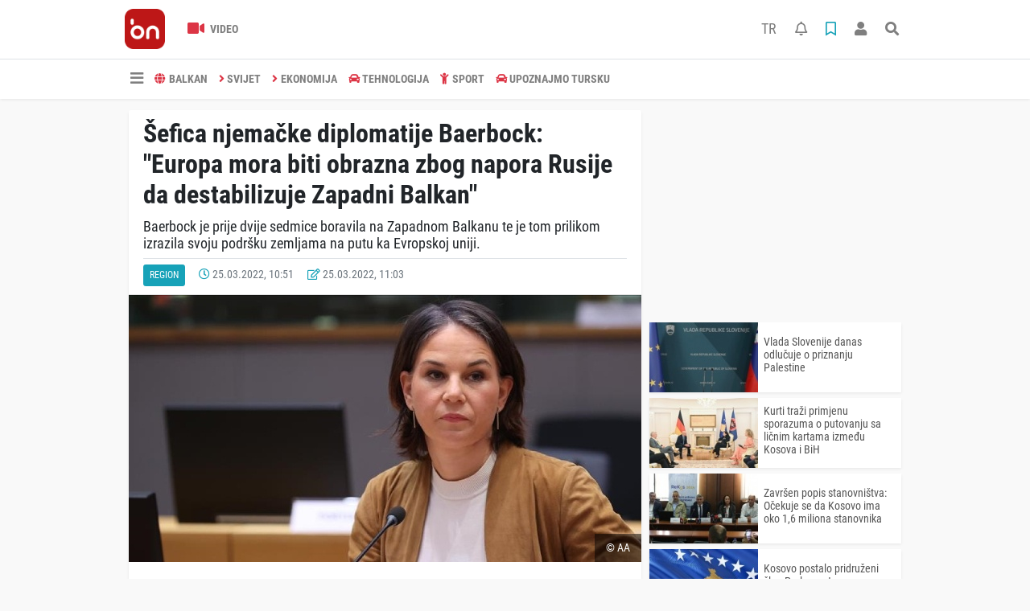

--- FILE ---
content_type: text/html; charset=UTF-8
request_url: https://www.balkannews.ba/region/efica-njemake-diplomatije-baerbock-europa-mora-biti-obrazna-h3804.html
body_size: 10222
content:
<!DOCTYPE html>
<html lang="bs">
<head>
  <meta charset="utf-8">
  <title>Šefica njemačke diplomatije Baerbock: &quot;Europa mora biti obrazna zbog napora Rusije da destabilizuje Zapadni Balkan&quot;</title>
  <meta name="description" content="Baerbock je prije dvije sedmice boravila na Zapadnom Balkanu te je tom prilikom izrazila svoju podršku zemljama na putu ka Evropskoj uniji. " />
  <meta name="keywords" content="ZAPADNI BALKAN, RUSIJA, ANNALENA BAERBOCK, EUROPA" />
  <meta name="news_keywords" content="ZAPADNI BALKAN, RUSIJA, ANNALENA BAERBOCK, EUROPA" />
  <link rel="manifest" href="https://www.balkannews.ba/_themes/hs-elegant/manifest.json">
    <meta name="author" content="BalkanNews">
  <meta name="developer" content="BalkanNews"/>
  <meta name="designer" content="BalkanNews"/>
    <meta name="viewport" content="width=970, initial-scale=1, shrink-to-fit=no" />
  <meta name="theme-color" content="#dc3545"/>

    <meta http-equiv="refresh" content="180">
    <link rel="alternate" href="https://www.balkannews.ba/m/region/efica-njemake-diplomatije-baerbock-europa-mora-biti-obrazna-h3804.html" hreflang="bs" media="only screen and (max-width: 640px)"/>
  <link rel="canonical" href="https://www.balkannews.ba/region/efica-njemake-diplomatije-baerbock-europa-mora-biti-obrazna-h3804.html">

    <link rel="amphtml" href="https://www.balkannews.ba/amp/region/efica-njemake-diplomatije-baerbock-europa-mora-biti-obrazna-h3804.html">
  
  
      <link rel="shortcut icon" href="https://www.balkannews.ba/images/banner/favicon.ico">
    <style type="text/css">
    @import url('https://www.balkannews.ba/_themes/hs-elegant/style/main.min.css?v=1');
        @import url('https://www.balkannews.ba/_themes/hs-elegant/style/font/roboto-condensed.css?v=1');
      </style>
  <meta property="og:site_name" content="BalkanNews" />
<meta property="og:title" content="Šefica njemačke diplomatije Baerbock: &quot;Europa mora biti obrazna zbog napora Rusije da destabilizuje Zapadni Balkan&quot;" />
<meta property="og:description" content="Baerbock je prije dvije sedmice boravila na Zapadnom Balkanu te je tom prilikom izrazila svoju podršku zemljama na putu ka Evropskoj uniji. " />

<meta property="og:image" content="https://www.balkannews.ba/images/haberler/2022/03/efica-njemake-diplomatije-baerbock-europa-mora-biti-obrazna-zbog-napora-rusije-da-destabilizuje-zapadni-balkan_e414b.jpg" />

<meta property="og:type" content="article" />
<meta property="og:url" content="https://www.balkannews.ba/region/efica-njemake-diplomatije-baerbock-europa-mora-biti-obrazna-h3804.html" />
<meta name="twitter:card" content="summary_large_image" /><meta property="og:title" content="Šefica njemačke diplomatije Baerbock: &quot;Europa mora biti obrazna zbog napora Rusije da destabilizuje Zapadni Balkan&quot;" />
<meta name="twitter:url" content="http://www.balkannews.ba/region/efica-njemake-diplomatije-baerbock-europa-mora-biti-obrazna-h3804.html" />
<meta name="twitter:domain" content="https://www.balkannews.ba/" />
<meta name="twitter:site" content="BalkanNewsBHS" />
<meta name="twitter:title" content="Šefica njemačke diplomatije Baerbock: &quot;Europa mora biti obrazna zbog napora Rusije da destabilizuje Zapadni Balkan&quot;" />
<meta name="twitter:description" content="Baerbock je prije dvije sedmice boravila na Zapadnom Balkanu te je tom prilikom izrazila svoju podršku zemljama na putu ka Evropskoj uniji. " />
<meta name="twitter:image:src" content="https://www.balkannews.ba/images/haberler/2022/03/efica-njemake-diplomatije-baerbock-europa-mora-biti-obrazna-zbog-napora-rusije-da-destabilizuje-zapadni-balkan_e414b.jpg" />
<meta property="og:image:type" content="image/jpeg" />
<meta property="og:image:width" content="637" />
<meta property="og:image:height" content="332" />

<link rel="image_src" type="image/jpeg" href="https://www.balkannews.ba/images/haberler/2022/03/efica-njemake-diplomatije-baerbock-europa-mora-biti-obrazna-zbog-napora-rusije-da-destabilizuje-zapadni-balkan_e414b.jpg" />
  <meta name="dc.language" content="tr">
  <meta name="dc.source" content="https://www.balkannews.ba/">
  <meta name="dc.title" content="Šefica njemačke diplomatije Baerbock: &quot;Europa mora biti obrazna zbog napora Rusije da destabilizuje Zapadni Balkan&quot;">
  <meta name="dc.keywords" content="ZAPADNI BALKAN, RUSIJA, ANNALENA BAERBOCK, EUROPA">
  <meta name="dc.description" content="Baerbock je prije dvije sedmice boravila na Zapadnom Balkanu te je tom prilikom izrazila svoju podršku zemljama na putu ka Evropskoj uniji. ">

  
  <link rel="dns-prefetch" href="//www.balkannews.ba">
  <link rel="dns-prefetch" href="//www.google-analytics.com">
  <link rel="dns-prefetch" href="//fonts.gstatic.com">
  <link rel="dns-prefetch" href="//mc.yandex.ru">
  <link rel="dns-prefetch" href="//fonts.googleapis.com">
  <link rel="dns-prefetch" href="//pagead2.googlesyndication.com">
  <link rel="dns-prefetch" href="//googleads.g.doubleclick.net">
  <link rel="dns-prefetch" href="//google.com">
  <link rel="dns-prefetch" href="//gstatic.com">
  <link rel="dns-prefetch" href="//connect.facebook.net">
  <link rel="dns-prefetch" href="//graph.facebook.com">
  <link rel="dns-prefetch" href="//linkedin.com">
  <link rel="dns-prefetch" href="//ap.pinterest.com">

  <!--[if lt IE 7]>      <html class="no-js lt-ie10 lt-ie9 lt-ie8 lt-ie7"> <![endif]-->
  <!--[if IE 7]>         <html class="no-js lt-ie10 lt-ie9 lt-ie8 ie7"> <![endif]-->
  <!--[if IE 8]>         <html class="no-js lt-ie10 lt-ie9 ie8"> <![endif]-->
  <!--[if IE 9]>         <html class="no-js lt-ie10 ie9"> <![endif]-->
  <!--[if gt IE 9]>      <html class="no-js gt-ie9"> <![endif]-->
  <!--[if !IE] <![IGNORE[--><!--[IGNORE[]]-->

<!-- Global site tag (gtag.js) - Google Analytics -->
<script async src="https://www.googletagmanager.com/gtag/js?id=G-0X449D5CRG"></script>
<script>
  window.dataLayer = window.dataLayer || [];
  function gtag(){dataLayer.push(arguments);}
  gtag('js', new Date());
  gtag('config', 'G-0X449D5CRG');
</script>
  <meta name="yandex-verification" content="cd9a05ad593c7cf0" />
<meta name="facebook-domain-verification" content="x5qaw46qmlyeg07asfgblpajlfhfwz" />
<script data-ad-client="ca-pub-6420185949304027" async src="https://pagead2.googlesyndication.com/pagead/js/adsbygoogle.js"></script>
<script src="https://cdn.onesignal.com/sdks/OneSignalSDK.js" async=""></script>
<script>
  window.OneSignal = window.OneSignal || [];
  OneSignal.push(function() {
    OneSignal.init({
      appId: "7c629756-a9b8-484e-811e-9069030d62cf",
    });
  });
</script>      </head>

<body data-color="default" data-header="header-2">
        <div id="navbar" class="bg-white sticky-top shadow-sm">
  <nav class="navbar navbar-expand navbar-light border-bottom">
    <div class="container">
      <a class="navbar-brand pr-2" href="https://www.balkannews.ba/"><img src="https://www.balkannews.ba/images/banner/Balkan-News-Digital-Logos_Balkan-News-2.App-Logos_Balkan-News-Logos-26.png" alt="Šefica njemačke diplomatije Baerbock: &quot;Europa mora biti obrazna zbog napora Rusije da destabilizuje Zapadni Balkan&quot;" class="img-fluid"></a>
      <ul class="navbar-nav">
                        <li class="nav-item">
          <a class="nav-link font-weight-bold text-uppercase" href="https://www.balkannews.ba/webtv" title="Video">
            <i class="fas fa-video text-danger fa-lg mr-1"></i> Video          </a>
        </li>
                              </ul>
      <ul class="navbar-nav ml-auto">
        <li class="nav-item btn-group">
          <a class="nav-link nav-link btn btn-lg ml-2" href="https://www.balkannews.com.tr/">
            TR
          </a>
        </li>
        <li class="nav-item btn-group">
  <a class="nav-link btn btn-lg ml-2" href="#" data-toggle="dropdown" aria-haspopup="true" aria-expanded="false">
    <div class="badge badge-danger rounded-circle position-absolute" id="notifyCount" style="display:none"></div>
    <i class="far fa-bell fa-fx"></i>
  </a>
  <div class="dropdown-menu dropdown-menu-right shadow-sm" id="notifyItems">
    <h6 class="text-center pt-2 text-danger font-weight-bold text-uppercase">Notifikacije</h6>
    <div class="items">
      <div class="text-danger text-center">Henüz bir bildirim bulunmuyor!</div>
    </div>
    <a href="https://www.balkannews.ba/hesabim.html" class="btn btn-block btn-light btn-sm m-1 text-secondary">Sve Notifikacije</a>
  </div>
</li>
        <li class="nav-item btn-group">
  <a class="nav-link btn btn-lg ml-2" href="#" data-toggle="dropdown" aria-haspopup="true" aria-expanded="false">
    <i class="far fa-bookmark fa-fx text-info"></i>
  </a>
  <div class="dropdown-menu dropdown-menu-right shadow-sm" id="savedItems">
    <h6 class="text-center pt-2 text-info font-weight-bold text-uppercase">Sačuvano</h6>
    <div class="items">
      <div class="text-danger text-center">Još uvijek nema sačuvanih vijesti!</div>
    </div>
    <a href="https://www.balkannews.ba/hesabim.html" class="btn btn-block btn-light btn-sm m-1 text-secondary">Sve Sačuvano</a>
  </div>
</li>
        <li class="nav-item" id="memberArea"></li>
        <li class="nav-item"><a href="javascript:;" id="searchOpenButton" class="nav-link btn btn-lg ml-2"><i class="fas fa-search fa-fx"></i></a></li>
      </ul>
    </div>
  </nav>
  <nav class="navbar navbar-expand navbar-light">
  <div class="container">
    <ul class="navbar-nav">
      <li class="nav-item dropdown">
        <a class="nav-link font-weight-bold" href="#" id="mega-menu" data-toggle="dropdown" aria-haspopup="true" aria-expanded="false">
          <i class="fa fa-bars fa-fx fa-lg"></i>
        </a>
        <div class="dropdown-menu mega-menu shadow-sm p-4" aria-labelledby="mega-menu">
    <div class="row">
    <a href="https://www.balkannews.ba/" class="col-4 mb-1" title="Početna strana">
      <i class="fas fa-angle-right fa-fw text-danger"></i> Početna strana    </a>
                        <a href="https://www.balkannews.ba/webtv" class="col-4 mb-1" title="Video Galerija">
      <i class="fas fa-angle-right fa-fw text-danger"></i> Video Galerija    </a>
                                    <a href="https://www.balkannews.ba/sayfalar.html" class="col-4 mb-1" title="Stranice">
      <i class="fas fa-angle-right fa-fw text-danger"></i> Stranice    </a>
        <a href="https://www.balkannews.ba/kunye.html" class="col-4 mb-1" title="O nama">
      <i class="fas fa-angle-right fa-fw text-danger"></i> O nama    </a>
    <a href="https://www.balkannews.ba/iletisim.html" class="col-4 mb-1" title="Kontakt">
      <i class="fas fa-angle-right fa-fw text-danger"></i> Kontakt    </a>
    <a href="https://www.balkannews.ba/sitene-ekle.html" class="col-4 mb-1" title="Dodaj na svoju stranicu">
      <i class="fas fa-angle-right fa-fw text-danger"></i> Dodaj na svoju stranicu    </a>
          </div>
</div>
      </li>
              <li class="nav-item">
          <a class="nav-link font-weight-bold text-uppercase" href="https://www.balkannews.ba/balkan" title="BALKAN">
            <i class="fas fa-globe text-danger mr-1"></i>BALKAN          </a>
        </li>
              <li class="nav-item">
          <a class="nav-link font-weight-bold text-uppercase" href="https://www.balkannews.ba/svijet" title="SVIJET">
            <i class="fas fa-angle-right text-danger mr-1"></i>SVIJET          </a>
        </li>
              <li class="nav-item">
          <a class="nav-link font-weight-bold text-uppercase" href="https://www.balkannews.ba/ekonomija" title="EKONOMIJA">
            <i class="fas fa-angle-right text-danger mr-1"></i>EKONOMIJA          </a>
        </li>
              <li class="nav-item">
          <a class="nav-link font-weight-bold text-uppercase" href="https://www.balkannews.ba/tehnologija" title="TEHNOLOGIJA">
            <i class="fas fa-car text-danger mr-1"></i>TEHNOLOGIJA          </a>
        </li>
              <li class="nav-item">
          <a class="nav-link font-weight-bold text-uppercase" href="https://www.balkannews.ba/sport" title="SPORT">
            <i class="fas fa-child text-danger mr-1"></i>SPORT          </a>
        </li>
              <li class="nav-item">
          <a class="nav-link font-weight-bold text-uppercase" href="https://www.balkannews.ba/upoznajmo-tursku" title="Upoznajmo Tursku">
            <i class="fas fa-car text-danger mr-1"></i>Upoznajmo Tursku          </a>
        </li>
          </ul>
  </div>
</nav>
</div>
        <div id="left-ad" data-name="tb_block"  data-spy="affix"         >
                <p style="margin:0;width:250px;"></p>
            </div>
    <div id="right-ad" data-name="tb_block"  data-spy="affix"         >
                <p style="margin:0;width:250px;"></p>
            </div>
    <main class="container">
                        <!-- SIDEBAR İÇEREN İKİ SÜTUNLU BÖLÜM -->
        <div id="double-section" class="my-3 mb-0">
            <div class="row">
                <div class="col-8">
                                                            <div id="infinityContainer">
    <div class="inf_append current_news" news_id="3804" data-title="Šefica njemačke diplomatije Baerbock: &quot;Europa mora biti obrazna zbog napora Rusije da destabilizuje Zapadni Balkan&quot;"
        data-path="aHR0cDovL3d3dy5iYWxrYW5uZXdzLmJhL3JlZ2lvbi9lZmljYS1uamVtYWtlLWRpcGxvbWF0aWplLWJhZXJib2NrLWV1cm9wYS1tb3JhLWJpdGktb2JyYXpuYS1oMzgwNC5odG1s">
                <div id="news-detail" class="card shadow-sm mb-3">
            <div class="card-header bg-white">
                <h1 class="card-title">Šefica njemačke diplomatije Baerbock: &quot;Europa mora biti obrazna zbog napora Rusije da destabilizuje Zapadni Balkan&quot;</h1>
                                <h2 class="lead">
                    Baerbock je prije dvije sedmice boravila na Zapadnom Balkanu te je tom prilikom izrazila svoju podršku zemljama na putu ka Evropskoj uniji.                 </h2>
                                <div class="border-top pt-2 text-secondary">
                    <a href="https://www.balkannews.ba/region" title="Region"
                        class="btn btn-info btn-sm text-white text-uppercase">Region</a>
                    <i class="far fa-clock fa-fx text-info pl-3"></i> 25.03.2022, 10:51                                        <i class="far fa-edit fa-fx text-info pl-3"></i> 25.03.2022, 11:03                                        
                                    </div>
            </div>
                        <div class="position-relative mb-2">
            <img class="img-fluid lazyload" src="https://www.balkannews.ba/_themes/hs-elegant/images/space.png"
                data-src="https://www.balkannews.ba/images/haberler/2022/03/efica-njemake-diplomatije-baerbock-europa-mora-biti-obrazna-zbog-napora-rusije-da-destabilizuje-zapadni-balkan_e414b.jpg" alt="Šefica njemačke diplomatije Baerbock: &quot;Europa mora biti obrazna zbog napora Rusije da destabilizuje Zapadni Balkan&quot;" width="100%">
                                <div id="photo_source" class="position-absolute py-2 px-3 text-white text-center">
                    © AA                </div>
                            </div>
                                    <div class="card-body">
                <div class="social-buttons">
  <a href="javascript:;" data-platform-name="facebook" class="btn btn-primary btn-sm"><i class="fab fa-facebook-f"></i></a>
  <a href="javascript:;" data-platform-name="twitter" class="btn btn-info btn-sm"><i class="fab fa-twitter"></i></a>
  <a href="javascript:;" data-platform-name="linkedin" class="btn btn-primary btn-sm"><i class="fab fa-linkedin-in"></i></a>
  <a href="javascript:;" data-platform-name="pinterest" class="btn btn-danger btn-sm"><i class="fab fa-pinterest-p"></i></a>
  <a href="javascript:;" data-platform-name="whatsapp" class="btn btn-success btn-sm"><i class="fab fa-whatsapp"></i></a>
  <a href="javascript:;" data-platform-name="email" class="btn btn-dark btn-sm"><i class="far fa-envelope"></i></a>
      <a href="javascript:;" data-platform-name="print" class="btn btn-dark btn-sm"><i class="fas fa-print"></i></a>
      <a href="javascript:;" style="display:none;" data-platform-name="save" class="btn btn-info btn-sm text-uppercase save-unsave-button"><i class="far fa-bookmark pr-1"></i> Sačuvaj</a>
        <div class="float-right btn-group" role="group">
      <a href="javascript:;" onclick="textDown(3804)" class="btn btn-secondary btn-sm">A<sup>-</sup></a>
      <a href="javascript:;" onclick="textUp(3804)"class="btn btn-secondary btn-sm">A<sup>+</sup></a>
    </div>
  </div>
                                <div id="article-text" class="mt-4" data-text-id="3804">
                                                            <p style="text-align: justify;"><span style="font-size:14px;"><span style="font-family:Arial,Helvetica,sans-serif;">Njemačka ministrica vanjskih poslova Annalena Baerbock rekla je da bi Europa trebala biti oprezna zbog napora Rusije da destabilizuje Zapadni Balkan. </span></span></p>

<p style="text-align: justify;"><span style="font-size:14px;"><span style="font-family:Arial,Helvetica,sans-serif;">Obraćajući se novinarima u Berlinu, Baerbock je rekla da bi potezi Rusije, poput podrške separatističkim pokretima u BiH, mogli ugroziti suverenitet zemalja zapadnog Balkana. Baerbock je istakla da su </span><span style="background:white"><span arial="" style="font-family:"><span style="color:#1d1d1d">slični potezi prethodili ruskom vojnom angažmanu u Ukrajini unatoč tome što je Moskva sve vrijeme poricala da priprema napad.</span></span></span></span></p><div class="p_ad"></div>

<p style="text-align: justify;"><span style="font-size:14px;"><span style="font-family:Arial,Helvetica,sans-serif;">Baerbock je, piše <a href="https://www.index.hr/vijesti/clanak/njemacka-ministrica-putin-pokusava-destabilizirati-zapadni-balkan/2350380.aspx">Index.hr</a>, rekao da su nakon brutalnih napada Rusije na Ukrajinu zauzeli mnogo ozbiljniji pristup napetostima u regionu. </span></span></p>

<p style="text-align: justify;"><span style="font-size:14px;"><span style="font-family:Arial,Helvetica,sans-serif;">Baerbock je prije dvije sedmice boravila na Zapadnom Balkanu te da je tom prilikom izrazila svoju podršku zemljama na putu ka Evropskoj uniji. </span></span></p></p>                </div>
                                                                <div class="my-2 text-center " data-name="tb_block" data-field="135"><script async src="https://pagead2.googlesyndication.com/pagead/js/adsbygoogle.js"></script><!-- [135] - Haber - Detay Sonu --><ins class="adsbygoogle" style="display:block" data-ad-client="ca-pub-6420185949304027" data-ad-slot="2737083981" data-ad-format="auto" data-full-width-responsive="true"></ins><script> (adsbygoogle = window.adsbygoogle || []).push({});</script></div>                            </div>
                        <div class="card-footer bg-white text-secondary">
                <div class="news-tags">
                                        <a href="https://www.balkannews.ba/haberleri/ZAPADNI+BALKAN" title="ZAPADNI BALKAN"
                                                class="btn btn-outline-secondary btn-sm mb-2">#ZAPADNI BALKAN</a>
                                        <a href="https://www.balkannews.ba/haberleri/RUSIJA" title="RUSIJA"
                                                class="btn btn-outline-secondary btn-sm mb-2">#RUSIJA</a>
                                        <a href="https://www.balkannews.ba/haberleri/ANNALENA+BAERBOCK" title="ANNALENA BAERBOCK"
                                                class="btn btn-outline-secondary btn-sm mb-2">#ANNALENA BAERBOCK</a>
                                        <a href="https://www.balkannews.ba/haberleri/EUROPA" title="EUROPA"
                                                class="btn btn-outline-secondary btn-sm mb-2">#EUROPA</a>
                                    </div>
            </div>
                    </div>
        <div id="comments" class="card shadow-sm mb-3 comments">
  <div class="card-body">
    <div class="widget-title first-word text-info mb-3 text-uppercase">
      komentari (0)
    </div>
      <div class="alert alert-info answer" style="display:none;"><b>@name</b> Odgovor na tekst  <button type="button" class="close remove" data-dismiss="alert" aria-label="Close">
    <span aria-hidden="true">&times;</span>
  </button>
</div>
<div id="comment-result3804" class="alert alert-success" style="display:none;">
    <p class="text-center m-0">Vaš komentar je poslat. Bit će objavljen nakon odobrenja administratora!</p>
  </div>
<form id="comment-form3804">
  <input name="hid" type="hidden" value="3804"/>
  <input name="mid" type="hidden" value="3804"/>
  <input name="uid" type="hidden" value="0"/>
  <input name="cevap_id" type="hidden" value="0"/>
  <input type="hidden" name="cevap" value="" class="answer" />
  <input type="hidden" name="tip" value="haber" />
  <div class="form-row">
    <div class="form-group col-12">
      <textarea class="form-control" name="yorum" id="comment" rows="3" placeholder="Podijelite sa nama vaše mišljenje ili komentar" required></textarea>
    </div>
    <div class="form-group col-9">
<input type="text" class="form-control" name="isim" id="name" placeholder="Upišite ime"   required>
    </div>
    <div class="col-3">
      <button type="button" onclick="javascript:comment_send(3804);return false;" class="btn btn-info btn-block text-uppercase">Pošalji</button>
    </div>
  </div>
</form>        </div>
</div>
                            </div>
</div>
                                    </div>
                <!-- Sidebar solundaki ana bölüm bitti -->
                <!-- SIDEBAR BOLUMU -->
                <div class="col-4">
                                        <div class="my-2 text-center " data-name="tb_block" data-field="200"><script async src="https://pagead2.googlesyndication.com/pagead/js/adsbygoogle.js"></script><!-- [200] - Sağ Blok - Serbest Reklam 1 --><ins class="adsbygoogle" style="display:block" data-ad-client="ca-pub-6420185949304027" data-ad-slot="1451922475" data-ad-format="auto" data-full-width-responsive="true"></ins><script> (adsbygoogle = window.adsbygoogle || []).push({});</script></div><!-- İLGİLİ HABERLER -->
<div id="similar-news" class="mb-3">
    <div class="media bg-white shadow-sm mb-2">
    <a href="https://www.balkannews.ba/region/vlada-slovenije-danas-odluuje-o-priznanju-palestine-h10012.html" title="Vlada Slovenije danas odlučuje o priznanju Palestine">
      <img alt="Vlada Slovenije danas odlučuje o priznanju Palestine" class="img-fluid align-self-center lazyload" src="https://www.balkannews.ba/_themes/hs-elegant/images/space.png" data-src="https://www.balkannews.ba/images/resize/95/135x87/haberler/thumbs/2024/05/vlada-slovenije-danas-odluuje-o-priznanju-palestine_07446.jpg">
    </a>
    <div class="media-body align-self-center p-2">
      <h6>
        <a href="https://www.balkannews.ba/region/vlada-slovenije-danas-odluuje-o-priznanju-palestine-h10012.html" title="Vlada Slovenije danas odlučuje o priznanju Palestine">
          Vlada Slovenije danas odlučuje o priznanju Palestine        </a>
      </h6>
    </div>
  </div>
    <div class="media bg-white shadow-sm mb-2">
    <a href="https://www.balkannews.ba/region/kurti-trai-primjenu-sporazuma-o-putovanju-sa-linim-kartama-izmeu-h10008.html" title="Kurti traži primjenu sporazuma o putovanju sa ličnim kartama između Kosova i BiH">
      <img alt="Kurti traži primjenu sporazuma o putovanju sa ličnim kartama između Kosova i BiH" class="img-fluid align-self-center lazyload" src="https://www.balkannews.ba/_themes/hs-elegant/images/space.png" data-src="https://www.balkannews.ba/images/resize/95/135x87/haberler/thumbs/2024/05/kurti-trai-primjenu-sporazuma-o-putovanju-sa-linim-kartama-izmeu-kosova-i-bih_4ecd9.jpg">
    </a>
    <div class="media-body align-self-center p-2">
      <h6>
        <a href="https://www.balkannews.ba/region/kurti-trai-primjenu-sporazuma-o-putovanju-sa-linim-kartama-izmeu-h10008.html" title="Kurti traži primjenu sporazuma o putovanju sa ličnim kartama između Kosova i BiH">
          Kurti traži primjenu sporazuma o putovanju sa ličnim kartama između Kosova i BiH        </a>
      </h6>
    </div>
  </div>
    <div class="media bg-white shadow-sm mb-2">
    <a href="https://www.balkannews.ba/region/zavren-popis-stanovnitva-oekuje-se-da-kosovo-ima-oko-16-miliona-h10003.html" title="Završen popis stanovništva: Očekuje se da Kosovo ima oko 1,6 miliona stanovnika">
      <img alt="Završen popis stanovništva: Očekuje se da Kosovo ima oko 1,6 miliona stanovnika" class="img-fluid align-self-center lazyload" src="https://www.balkannews.ba/_themes/hs-elegant/images/space.png" data-src="https://www.balkannews.ba/images/resize/95/135x87/haberler/thumbs/2024/05/zavren-popis-stanovnitva-oekuje-se-da-kosovo-ima-oko-16-miliona-stanovnika_d08f4.jpg">
    </a>
    <div class="media-body align-self-center p-2">
      <h6>
        <a href="https://www.balkannews.ba/region/zavren-popis-stanovnitva-oekuje-se-da-kosovo-ima-oko-16-miliona-h10003.html" title="Završen popis stanovništva: Očekuje se da Kosovo ima oko 1,6 miliona stanovnika">
          Završen popis stanovništva: Očekuje se da Kosovo ima oko 1,6 miliona stanovnika        </a>
      </h6>
    </div>
  </div>
    <div class="media bg-white shadow-sm mb-2">
    <a href="https://www.balkannews.ba/region/kosovo-postalo-pridrueni-lan-parlamentarne-skuptine-nato-a-h10002.html" title="Kosovo postalo pridruženi član Parlamentarne skupštine NATO-a">
      <img alt="Kosovo postalo pridruženi član Parlamentarne skupštine NATO-a" class="img-fluid align-self-center lazyload" src="https://www.balkannews.ba/_themes/hs-elegant/images/space.png" data-src="https://www.balkannews.ba/images/resize/95/135x87/haberler/thumbs/2024/05/kosovo-postalo-pridrueni-lan-parlamentarne-skuptine-nato-a_acdf0.jpg">
    </a>
    <div class="media-body align-self-center p-2">
      <h6>
        <a href="https://www.balkannews.ba/region/kosovo-postalo-pridrueni-lan-parlamentarne-skuptine-nato-a-h10002.html" title="Kosovo postalo pridruženi član Parlamentarne skupštine NATO-a">
          Kosovo postalo pridruženi član Parlamentarne skupštine NATO-a        </a>
      </h6>
    </div>
  </div>
    <div class="media bg-white shadow-sm">
    <a href="https://www.balkannews.ba/region/ene-u-crnom-usvajanje-rezolucije-o-genocidu-u-srebrenici-je-veliki-h9995.html" title="Žene u crnom: Usvajanje Rezolucije o genocidu u Srebrenici je veliki istorijski događaj i pravda za žrtve">
      <img alt="Žene u crnom: Usvajanje Rezolucije o genocidu u Srebrenici je veliki istorijski događaj i pravda za žrtve" class="img-fluid align-self-center lazyload" src="https://www.balkannews.ba/_themes/hs-elegant/images/space.png" data-src="https://www.balkannews.ba/images/resize/95/135x87/haberler/thumbs/2024/05/ene-u-crnom-usvajanje-rezolucije-o-genocidu-u-srebrenici-je-veliki-istorijski-dogaaj-i-pravda-za-rtve_d8fb5.jpg">
    </a>
    <div class="media-body align-self-center p-2">
      <h6>
        <a href="https://www.balkannews.ba/region/ene-u-crnom-usvajanje-rezolucije-o-genocidu-u-srebrenici-je-veliki-h9995.html" title="Žene u crnom: Usvajanje Rezolucije o genocidu u Srebrenici je veliki istorijski događaj i pravda za žrtve">
          Žene u crnom: Usvajanje Rezolucije o genocidu u Srebrenici je veliki istorijski događaj i pravda za žrtve        </a>
      </h6>
    </div>
  </div>
  </div>
<div class="my-2 text-center " data-name="tb_block" data-field="202"><script async src="https://pagead2.googlesyndication.com/pagead/js/adsbygoogle.js?client=ca-pub-6420185949304027" crossorigin="anonymous"></script><!-- [200] - Sağ Blok - Serbest Reklam 3 -- v2 --><ins class="adsbygoogle" style="display:block" data-ad-client="ca-pub-6420185949304027" data-ad-slot="8775948537" data-ad-format="auto" data-full-width-responsive="true"></ins><script> (adsbygoogle = window.adsbygoogle || []).push({});</script></div><div class="my-2 text-center " data-name="tb_block" data-field="203"><script async src="https://pagead2.googlesyndication.com/pagead/js/adsbygoogle.js?client=ca-pub-6420185949304027" crossorigin="anonymous"></script><!-- [203] - Sağ Blok - Serbest Reklam 4 --><ins class="adsbygoogle" style="display:block" data-ad-client="ca-pub-6420185949304027" data-ad-slot="1241089354" data-ad-format="auto" data-full-width-responsive="true"></ins><script> (adsbygoogle = window.adsbygoogle || []).push({});</script></div><!-- SAYFALAR -->
<div id="similar-news" class="mb-3">
  <div class="card shadow-sm">
    <div class="card-header bg-white">
      <span class="first-word widget-title text-info text-uppercase">Stranice</span>
      <a class="btn btn-default btn-sm float-right text-uppercase" href="https://www.balkannews.ba/sayfalar.html" title="Stranice">Sve</a>
    </div>
    <div class="card-body">
            <div class="media bg-white shadow-sm mb-2">
        <div class="media-body align-self-center p-2">
          <h6>
            <a href="https://www.balkannews.ba/privatnost-s5.html" title="Privatnost">
              <i class="far fa-file-alt"></i> Privatnost            </a>
          </h6>
        </div>
      </div>
            <div class="media bg-white shadow-sm mb-2">
        <div class="media-body align-self-center p-2">
          <h6>
            <a href="https://www.balkannews.ba/etiki-kodeks-s6.html" title=" Etički kodeks">
              <i class="far fa-file-alt"></i>  Etički kodeks            </a>
          </h6>
        </div>
      </div>
            <div class="media bg-white shadow-sm mb-2">
        <div class="media-body align-self-center p-2">
          <h6>
            <a href="https://www.balkannews.ba/ureivaka-politika-s7.html" title="Uređivačka politika">
              <i class="far fa-file-alt"></i> Uređivačka politika            </a>
          </h6>
        </div>
      </div>
            <div class="media bg-white shadow-sm">
        <div class="media-body align-self-center p-2">
          <h6>
            <a href="https://www.balkannews.ba/politika-verifikacije-vijesti-s8.html" title="Politika verifikacije vijesti">
              <i class="far fa-file-alt"></i> Politika verifikacije vijesti            </a>
          </h6>
        </div>
      </div>
          </div>
  </div>
</div>
                </div>
                <!-- Sidebar bitti -->
            </div>
        </div>
            </main>
    <a id="back-to-top" class="btn btn-lg btn-light border rounded-circle" href="#" title="Yukarı Git"><i
            class="fa fa-chevron-up"></i></a>
    <div id="footer" class="py-5 bg-primary">
    <div class="container">
        <div class="row">
            <div class="col-4 text-white">
                <div class="mb-3">
                    <img src="https://www.balkannews.ba/_themes/hs-elegant/images/space.png"
                        data-src="https://www.balkannews.ba/images/banner/Balkan-News-Logos-09.png" alt="BalkanNews"
                        class="img-fluid lazyload">
                </div>
                                <div class="title-line my-3 bg-warning w-25"></div>
            </div>
            <div class="col-4">
                <h5 class="first-word text-white text-uppercase">Kategorije</h5>
                <div class="title-line mt-2 mb-3 bg-warning w-25"></div>
                <div class="row mb-3">
                    <div class="col-6 text-white">
                        <ul class="text-uppercase list-unstyled p-0">
                                                        <li><a class="text-white" href="https://www.balkannews.ba/balkan" title="BALKAN">BALKAN</a></li>
                                                                                    <li><a class="text-white" href="https://www.balkannews.ba/svijet" title="SVIJET">SVIJET</a></li>
                                                                                    <li><a class="text-white" href="https://www.balkannews.ba/ekonomija" title="EKONOMIJA">EKONOMIJA</a></li>
                                                                                    <li><a class="text-white" href="https://www.balkannews.ba/tehnologija" title="TEHNOLOGIJA">TEHNOLOGIJA</a></li>
                                                                                    <li><a class="text-white" href="https://www.balkannews.ba/sport" title="SPORT">SPORT</a></li>
                                                                                    <li><a class="text-white" href="https://www.balkannews.ba/upoznajmo-tursku" title="Upoznajmo Tursku">Upoznajmo Tursku</a></li>
                                                    </ul>
                    </div>
                    <div class="col-6">
                        <ul class="text-uppercase list-unstyled p-0">
                                                                                </ul>
                    </div>
                </div>
            </div>
            <div class="col-2">
                <h5 class="font-weight-bold text-white text-uppercase">Stranice</h5>
                <div class="title-line mt-2 mb-3 bg-warning w-25"></div>
                <ul class="text-uppercase list-unstyled p-0">
                    <li><a class="text-white" href="https://www.balkannews.ba/kunye.html" title="Impresum">Impresum</a></li>
                                        <li><a class="text-white" href="https://www.balkannews.ba/iletisim.html" title="Kontakt">Kontakt</a></li>
                    <li><a class="text-white" href="https://www.balkannews.ba/rss/" title="RSS">RSS</a></li>
                    <li><a class="text-white" href="https://www.balkannews.ba/sitene-ekle.html" title="Dodaj na svoju stranicu">Dodaj na svoju stranicu</a>
                    </li>
                </ul>
            </div>
            <div class="col-2">
                <h5 class="first-word text-white text-uppercase">Pratite nas</h5>
                <div class="title-line mt-2 mb-3 bg-warning w-25"></div>
                                <a class="btn btn-light btn-sm" href="https://www.facebook.com/balkannews.ba"
                    target="_blank" title="Facebook"><i class="fab fa-facebook-f text-primary"></i> </a>
                                                <a class="btn btn-light btn-sm" href="https://twitter.com/BalkanNewsBHS" target="_blank" title="Twitter"><i
                        class="fab fa-twitter text-info"></i> </a>
                                                <a class="btn btn-light btn-sm" href="https://www.instagram.com/balkannews_ba/" target="_blank" title="Instagram"><i
                        class="fab fa-instagram text-primary"></i> </a>
                                                                <a class="btn btn-light btn-sm px-1" href="https://www.youtube.com/BalkaNA1" target="_blank" title="Youtube"><i
                        class="fab fa-youtube text-danger"></i> </a>
                                                            </div>
        </div>
        <div class="footer-tags text-center my-3">
      <a href="https://www.balkannews.ba/haberleri/POLICIJA" title="POLICIJA" class="btn btn-outline-secondary btn-sm mb-2">#POLICIJA</a>
      <a href="https://www.balkannews.ba/haberleri/SLU%C5%BDBENI+GLASNIK" title="SLUŽBENI GLASNIK" class="btn btn-outline-secondary btn-sm mb-2">#SLUŽBENI GLASNIK</a>
      <a href="https://www.balkannews.ba/haberleri/IMENOVANJE" title="IMENOVANJE" class="btn btn-outline-secondary btn-sm mb-2">#IMENOVANJE</a>
      <a href="https://www.balkannews.ba/haberleri/NOVA+HID%C5%BDRETSKA+GODINA" title="NOVA HIDŽRETSKA GODINA" class="btn btn-outline-secondary btn-sm mb-2">#NOVA HIDŽRETSKA GODINA</a>
      <a href="https://www.balkannews.ba/haberleri/PRIRODNA+NEPOGODA" title="PRIRODNA NEPOGODA" class="btn btn-outline-secondary btn-sm mb-2">#PRIRODNA NEPOGODA</a>
      <a href="https://www.balkannews.ba/haberleri/CARINSKE+STOPE" title="CARINSKE STOPE" class="btn btn-outline-secondary btn-sm mb-2">#CARINSKE STOPE</a>
      <a href="https://www.balkannews.ba/haberleri/PRAZNIK+RADA" title="PRAZNIK RADA" class="btn btn-outline-secondary btn-sm mb-2">#PRAZNIK RADA</a>
      <a href="https://www.balkannews.ba/haberleri/SARAJEVO+BUSINESS+FORUM" title="SARAJEVO BUSINESS FORUM" class="btn btn-outline-secondary btn-sm mb-2">#SARAJEVO BUSINESS FORUM</a>
      <a href="https://www.balkannews.ba/haberleri/HARIS+BRKO+BIBER" title="HARIS BRKO BIBER" class="btn btn-outline-secondary btn-sm mb-2">#HARIS BRKO BIBER</a>
      <a href="https://www.balkannews.ba/haberleri/PRIRODNI+PRIRA%C5%A0TAJ" title="PRIRODNI PRIRAŠTAJ" class="btn btn-outline-secondary btn-sm mb-2">#PRIRODNI PRIRAŠTAJ</a>
      <a href="https://www.balkannews.ba/haberleri/VANCOUVER" title="VANCOUVER" class="btn btn-outline-secondary btn-sm mb-2">#VANCOUVER</a>
      <a href="https://www.balkannews.ba/haberleri/KATAR" title="KATAR" class="btn btn-outline-secondary btn-sm mb-2">#KATAR</a>
      <a href="https://www.balkannews.ba/haberleri/%C4%8CLAN" title="ČLAN" class="btn btn-outline-secondary btn-sm mb-2">#ČLAN</a>
      <a href="https://www.balkannews.ba/haberleri/STA%C5%A0A+ZAJOVI%C4%86" title="STAŠA ZAJOVIĆ" class="btn btn-outline-secondary btn-sm mb-2">#STAŠA ZAJOVIĆ</a>
      <a href="https://www.balkannews.ba/haberleri/AYATOLLAH+ALHASHEM" title="AYATOLLAH ALHASHEM" class="btn btn-outline-secondary btn-sm mb-2">#AYATOLLAH ALHASHEM</a>
      <a href="https://www.balkannews.ba/haberleri/LOKALNI+PLJUSKOVI" title="LOKALNI PLJUSKOVI" class="btn btn-outline-secondary btn-sm mb-2">#LOKALNI PLJUSKOVI</a>
      <a href="https://www.balkannews.ba/haberleri/VJOSA+OSMANI+SADRIU" title="VJOSA OSMANI SADRIU" class="btn btn-outline-secondary btn-sm mb-2">#VJOSA OSMANI SADRIU</a>
      <a href="https://www.balkannews.ba/haberleri/DINO+NI%C5%A0TOVI%C4%86" title="DINO NIŠTOVIĆ" class="btn btn-outline-secondary btn-sm mb-2">#DINO NIŠTOVIĆ</a>
      <a href="https://www.balkannews.ba/haberleri/AMMAR+EFENDI%C4%86" title="AMMAR EFENDIĆ" class="btn btn-outline-secondary btn-sm mb-2">#AMMAR EFENDIĆ</a>
      <a href="https://www.balkannews.ba/haberleri/PRIPJAT" title="PRIPJAT" class="btn btn-outline-secondary btn-sm mb-2">#PRIPJAT</a>
  </div>
    </div>
</div>
<div id="footer-copyright" class="bg-dark py-3">
  <div class="container text-white">
    <div class="row">
      <div class="col-auto">
        Copyright &copy;
        2026        <br/>Sva prava zadržana. News portal software: <a href="https://www.tebilisim.com" title="News portal software, script, system" target="_blank" class="text-white">TE Bilişim</a>      </div>
      <div class="col text-right">
        <a class="text-white pl-2 ml-2" href="https://www.balkannews.ba/kunye.html" title="Impresum">Impresum</a>
        <a class="text-white pl-2 ml-2 border-left" href="https://www.balkannews.ba/iletisim.html" title="Kontakt">Kontakt</a>
                <a class="text-white pl-2 ml-2 border-left" target="_blank" href="https://www.balkannews.ba/rss/" title="RSS">RSS</a>
        <a class="text-white pl-2 ml-2 border-left" href="https://www.balkannews.ba/sitene-ekle.html" title="Dodaj na svoju stranicu">Dodaj na svoju stranicu</a>
      </div>
    </div>
  </div>
</div>
    <div id="search" class="position-fixed w-100 h-100">
  <div class="close">Zatvori</div>
  <form action="https://www.balkannews.ba/" method="get" class="p-3 position-absolute">
    <h3 class="text-light pb-2">Pronađi tekst</h3>
    <div class="form-row">
      <div class="col-10">
        <input type="hidden" name="m" value="arama">
        <input name="q" type="search" class="form-control form-control-lg" placeholder="Unos pretraživanja" required>
        <input type="hidden" name="auth" value="2e963cd7fce5b8b7ed5ff90b2177294c1585b419" />
      </div>
      <div class="col-2"><button type="submit" class="btn btn-primary btn-block btn-lg text-uppercase">Pretraga</button></div>
    </div>
        <div class="text-center my-3">
              <a href="https://www.balkannews.ba/haberleri/POLICIJA" title="POLICIJA" class="btn btn-outline-secondary btn-sm mb-2">#POLICIJA</a>
              <a href="https://www.balkannews.ba/haberleri/SLU%C5%BDBENI+GLASNIK" title="SLUŽBENI GLASNIK" class="btn btn-outline-secondary btn-sm mb-2">#SLUŽBENI GLASNIK</a>
              <a href="https://www.balkannews.ba/haberleri/IMENOVANJE" title="IMENOVANJE" class="btn btn-outline-secondary btn-sm mb-2">#IMENOVANJE</a>
              <a href="https://www.balkannews.ba/haberleri/NOVA+HID%C5%BDRETSKA+GODINA" title="NOVA HIDŽRETSKA GODINA" class="btn btn-outline-secondary btn-sm mb-2">#NOVA HIDŽRETSKA GODINA</a>
              <a href="https://www.balkannews.ba/haberleri/PRIRODNA+NEPOGODA" title="PRIRODNA NEPOGODA" class="btn btn-outline-secondary btn-sm mb-2">#PRIRODNA NEPOGODA</a>
              <a href="https://www.balkannews.ba/haberleri/CARINSKE+STOPE" title="CARINSKE STOPE" class="btn btn-outline-secondary btn-sm mb-2">#CARINSKE STOPE</a>
              <a href="https://www.balkannews.ba/haberleri/PRAZNIK+RADA" title="PRAZNIK RADA" class="btn btn-outline-secondary btn-sm mb-2">#PRAZNIK RADA</a>
              <a href="https://www.balkannews.ba/haberleri/SARAJEVO+BUSINESS+FORUM" title="SARAJEVO BUSINESS FORUM" class="btn btn-outline-secondary btn-sm mb-2">#SARAJEVO BUSINESS FORUM</a>
              <a href="https://www.balkannews.ba/haberleri/HARIS+BRKO+BIBER" title="HARIS BRKO BIBER" class="btn btn-outline-secondary btn-sm mb-2">#HARIS BRKO BIBER</a>
              <a href="https://www.balkannews.ba/haberleri/PRIRODNI+PRIRA%C5%A0TAJ" title="PRIRODNI PRIRAŠTAJ" class="btn btn-outline-secondary btn-sm mb-2">#PRIRODNI PRIRAŠTAJ</a>
              <a href="https://www.balkannews.ba/haberleri/VANCOUVER" title="VANCOUVER" class="btn btn-outline-secondary btn-sm mb-2">#VANCOUVER</a>
              <a href="https://www.balkannews.ba/haberleri/KATAR" title="KATAR" class="btn btn-outline-secondary btn-sm mb-2">#KATAR</a>
              <a href="https://www.balkannews.ba/haberleri/%C4%8CLAN" title="ČLAN" class="btn btn-outline-secondary btn-sm mb-2">#ČLAN</a>
              <a href="https://www.balkannews.ba/haberleri/STA%C5%A0A+ZAJOVI%C4%86" title="STAŠA ZAJOVIĆ" class="btn btn-outline-secondary btn-sm mb-2">#STAŠA ZAJOVIĆ</a>
              <a href="https://www.balkannews.ba/haberleri/AYATOLLAH+ALHASHEM" title="AYATOLLAH ALHASHEM" class="btn btn-outline-secondary btn-sm mb-2">#AYATOLLAH ALHASHEM</a>
              <a href="https://www.balkannews.ba/haberleri/LOKALNI+PLJUSKOVI" title="LOKALNI PLJUSKOVI" class="btn btn-outline-secondary btn-sm mb-2">#LOKALNI PLJUSKOVI</a>
              <a href="https://www.balkannews.ba/haberleri/VJOSA+OSMANI+SADRIU" title="VJOSA OSMANI SADRIU" class="btn btn-outline-secondary btn-sm mb-2">#VJOSA OSMANI SADRIU</a>
              <a href="https://www.balkannews.ba/haberleri/DINO+NI%C5%A0TOVI%C4%86" title="DINO NIŠTOVIĆ" class="btn btn-outline-secondary btn-sm mb-2">#DINO NIŠTOVIĆ</a>
              <a href="https://www.balkannews.ba/haberleri/AMMAR+EFENDI%C4%86" title="AMMAR EFENDIĆ" class="btn btn-outline-secondary btn-sm mb-2">#AMMAR EFENDIĆ</a>
              <a href="https://www.balkannews.ba/haberleri/PRIPJAT" title="PRIPJAT" class="btn btn-outline-secondary btn-sm mb-2">#PRIPJAT</a>
          </div>
      </form>
</div>
    


<script type="application/ld+json">
    {
    "@context": "http:\/\/schema.org",
    "@type": "Organization",
    "url": "https:\/\/www.balkannews.ba\/",
    "contactPoint": {
        "@type": "ContactPoint",
        "contactType": "customer service",
        "telephone": "+90 +38733957463"
    },
    "logo": {
        "@type": "ImageObject",
        "url": "https:\/\/www.balkannews.ba\/images\/banner\/Balkan-News-Digital-Logos_Balkan-News-2.App-Logos_Balkan-News-Logos-26.png",
        "width": 256,
        "height": 256
    }
}</script>
<script type="application/ld+json">
    {
    "@context": "http:\/\/schema.org",
    "@type": "WebSite",
    "url": "https:\/\/www.balkannews.ba\/",
    "potentialAction": {
        "@type": "SearchAction",
        "target": "https:\/\/www.balkannews.ba\/haberleri\/{search_term_string}",
        "query-input": "required name=search_term_string"
    }
}</script>
<script type="application/ld+json">
    {
    "@context": "http:\/\/schema.org",
    "@type": "NewsArticle",
    "articleSection": "Headlines",
    "mainEntityOfPage": {
        "@type": "WebPage",
        "@id": "https:\/\/www.balkannews.ba\/region\/efica-njemake-diplomatije-baerbock-europa-mora-biti-obrazna-h3804.html"
    },
    "headline": "\u0160efica njema\u010dke diplomatije Baerbock: &quot;Europa mora biti obrazna zbog napora Rusije da destabilizuje Zapadni Balkan&quot;",
    "name": "\u0160efica njema\u010dke diplomatije Baerbock: &quot;Europa mora biti obrazna zbog napora Rusije da destabilizuje Zapadni Balkan&quot;",
    "articleBody": "Njema\u010dka ministrica vanjskih poslova Annalena Baerbock rekla je da bi Europa trebala biti oprezna zbog napora Rusije da destabilizuje Zapadni Balkan.\u00a0\n\nObra\u0107aju\u0107i se novinarima u Berlinu, Baerbock je rekla da bi potezi Rusije, poput podr\u0161ke separatisti\u010dkim pokretima u BiH, mogli ugroziti suverenitet zemalja zapadnog Balkana. Baerbock je istakla da su\u00a0sli\u010dni potezi prethodili ruskom vojnom anga\u017emanu u Ukrajini unato\u010d tome \u0161to je Moskva sve vrijeme poricala da priprema napad.\n\nBaerbock je, pi\u0161e Index.hr, rekao da su nakon brutalnih napada Rusije na Ukrajinu zauzeli mnogo ozbiljniji pristup napetostima\u00a0u regionu.\u00a0\n\nBaerbock je prije dvije sedmice boravila na Zapadnom Balkanu te da je tom prilikom izrazila svoju podr\u0161ku zemljama na putu ka Evropskoj uniji.\u00a0",
    "description": "Baerbock je prije dvije sedmice boravila na Zapadnom Balkanu te je tom prilikom izrazila svoju podr\u0161ku zemljama na putu ka Evropskoj uniji.\u00a0",
    "keywords": "ZAPADNI BALKAN, RUSIJA, ANNALENA BAERBOCK, EUROPA",
    "image": {
        "@type": "ImageObject",
        "url": "https:\/\/www.balkannews.ba\/images\/haberler\/2022\/03\/efica-njemake-diplomatije-baerbock-europa-mora-biti-obrazna-zbog-napora-rusije-da-destabilizuje-zapadni-balkan_e414b.jpg",
        "width": 696,
        "height": 363
    },
    "datePublished": "2022-03-25T10:51:32+01:00",
    "dateModified": "2022-03-25T11:03:34+01:00",
    "genre": "news",
    "wordCount": 224,
    "inLanguage": "bs-BS",
    "author": {
        "@type": "Organization",
        "name": "BALKANNEWS"
    },
    "publisher": {
        "@type": "Organization",
        "name": "BALKANNEWS",
        "logo": {
            "@type": "ImageObject",
            "url": "https:\/\/www.balkannews.ba\/images\/banner\/Balkan-News-Digital-Logos_Balkan-News-2.App-Logos_Balkan-News-Logos-26.png",
            "width": 133,
            "height": 47
        }
    }
}</script>
<script>
var ELEGANT = {"settings":{"theme_path":"https:\/\/www.balkannews.ba\/_themes\/hs-elegant\/","ajax_url":"_ajax\/","site_url":"https:\/\/www.balkannews.ba\/","theme":"hs-elegant","analytics":"G-0X449D5CRG","comment_approved":0,"theme_version":"1.0.5","system_version":"5.11","popup_time":"1","language":"bs","module":"haber","save":true,"follow":false,"id":3804,"category":false}},
    $infinityContainer, _lang = {"unauthorized":"Da biste obavili \u017eeljenu radnju morate se ulogovati!","new_notification":"Imate nove obavijesti!","unsave":"Sa\u010duvano","save":"Sa\u010duvaj","not_saved_items":"Jo\u0161 uvijek nema sa\u010duvanih vijesti!","sure_saved_delete":"Da li da se sa\u010duvano izbaci sa liste?","sure_unfollow":":string Izbaciti sa liste pratilaca?","follow":"Prati","unfollow":"Pratite","password_length":"Nova \u0161ifra mora sadr\u017eavani najmanje 6 znakova!","delete":"Obri\u0161i","read_more":"\u010citaj dalje","close":"Zatvori","max_image_error":"Mo\u017eete dodati najvi\u0161e 8 fotografija!","comment_polled":"Ranije ste glasali za ovaj komentar!","email_required":"Upi\u0161ite va\u017ee\u0107u e-mail adresu!","email_invalid":"Upi\u0161ite va\u017ee\u0107u e-mail adresu!","email_saved":"Va\u0161 e-mail je dodat na spisak biltena!","duplicate_email":"E-mail je ve\u0107 sa\u010duvan!","yes":"Da","cancel":"Odustani"};
</script>
<script src="https://www.balkannews.ba/_themes/hs-elegant/script/bundle.min.js?v=1.1"></script>
<script>
function tebilisim(id, module, page, count_format) {
    $.get(ELEGANT.settings.site_url + '_ajax/tebilisim.php?id=' + id + '&m=' + module + '&page=' + page +
        '&count_format=k',
        function(hit) {
            $(".hitCounter-" + id).html(hit);
        });
}
tebilisim('3804', 'haber',
    '');
</script>
<script>
$(document).ready(function() {
    if($('#title-bar').length > 0) { 
        if($('#left-ad').length > 0) {
            $('#left-ad').css('top',$('#left-ad')[0].offsetTop + 38 + 'px'); 
        } 
        if($('#right-ad').length > 0) {
            $('#right-ad').css('top',$('#right-ad')[0].offsetTop + 38 + 'px'); 
        }
    }
    $('#userAccount a[data-toggle="tab"]').on('show.bs.tab', function(e) {
        localStorage.setItem('activeTab', $(e.target).attr('href'));
    });
    var activeTab = localStorage.getItem('activeTab');
    if (activeTab) {
        $('#userAccount a[href="' + activeTab + '"]').tab('show');
    }
});
</script>
<script>
    $(document).ready(function(){
        if(getCookie('panelshow')=="show"){
            $("#panel-bar").removeClass('d-none');
        }else{
            $("#panel-bar").remove();
        }
    });
</script>




<script>
if ($infinityContainer) {
    $infinityContainer.on('history.infiniteScroll', function(event, title, path) {
        gtag('config', ELEGANT.settings.analytics, {
            'page_path': window.location.pathname
        });
    });
}
</script>

<!-- Yandex.Metrika counter -->
<script type="text/javascript">
(function(m, e, t, r, i, k, a) {
    m[i] = m[i] || function() {
        (m[i].a = m[i].a || []).push(arguments)
    };
    m[i].l = 1 * new Date();
    k = e.createElement(t), a = e.getElementsByTagName(t)[0], k.async = 1, k.src = r, a.parentNode.insertBefore(k,
        a)
})
(window, document, "script", "https://mc.yandex.ru/metrika/tag.js", "ym");

ym("80446351", "init", {
    clickmap: true,
    trackLinks: true,
    accurateTrackBounce: true,
    webvisor: true
});
</script>
<noscript>
    <div><img src="https://mc.yandex.ru/watch/80446351" style="position:absolute; left:-9999px;"
            alt="" /></div>
</noscript>
<!-- /Yandex.Metrika counter -->












</body>

</html>


--- FILE ---
content_type: text/html; charset=utf-8
request_url: https://www.google.com/recaptcha/api2/aframe
body_size: 268
content:
<!DOCTYPE HTML><html><head><meta http-equiv="content-type" content="text/html; charset=UTF-8"></head><body><script nonce="VcRFMOJU7BBFlntDVE3UuQ">/** Anti-fraud and anti-abuse applications only. See google.com/recaptcha */ try{var clients={'sodar':'https://pagead2.googlesyndication.com/pagead/sodar?'};window.addEventListener("message",function(a){try{if(a.source===window.parent){var b=JSON.parse(a.data);var c=clients[b['id']];if(c){var d=document.createElement('img');d.src=c+b['params']+'&rc='+(localStorage.getItem("rc::a")?sessionStorage.getItem("rc::b"):"");window.document.body.appendChild(d);sessionStorage.setItem("rc::e",parseInt(sessionStorage.getItem("rc::e")||0)+1);localStorage.setItem("rc::h",'1768735200504');}}}catch(b){}});window.parent.postMessage("_grecaptcha_ready", "*");}catch(b){}</script></body></html>